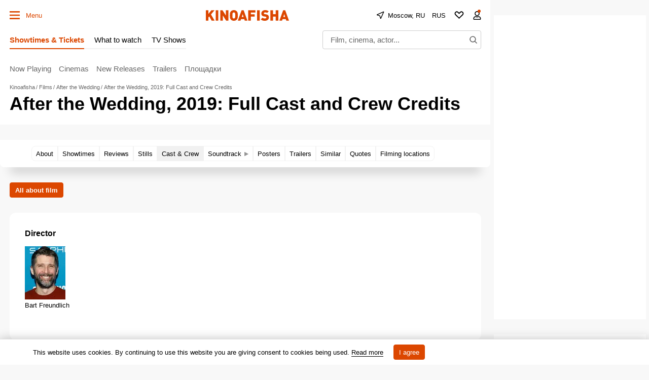

--- FILE ---
content_type: text/html; charset=utf-8
request_url: https://www.google.com/recaptcha/api2/aframe
body_size: 265
content:
<!DOCTYPE HTML><html><head><meta http-equiv="content-type" content="text/html; charset=UTF-8"></head><body><script nonce="-gWcDEbS_obc0uKxgeb_vQ">/** Anti-fraud and anti-abuse applications only. See google.com/recaptcha */ try{var clients={'sodar':'https://pagead2.googlesyndication.com/pagead/sodar?'};window.addEventListener("message",function(a){try{if(a.source===window.parent){var b=JSON.parse(a.data);var c=clients[b['id']];if(c){var d=document.createElement('img');d.src=c+b['params']+'&rc='+(localStorage.getItem("rc::a")?sessionStorage.getItem("rc::b"):"");window.document.body.appendChild(d);sessionStorage.setItem("rc::e",parseInt(sessionStorage.getItem("rc::e")||0)+1);localStorage.setItem("rc::h",'1768986251505');}}}catch(b){}});window.parent.postMessage("_grecaptcha_ready", "*");}catch(b){}</script></body></html>

--- FILE ---
content_type: application/javascript; charset=utf-8
request_url: https://fundingchoicesmessages.google.com/f/AGSKWxWLTUHKm_0vLCpK9QIxtbyD00_R-hoKguje3NBVOqOitduiawjoy5-cl4AIXaww5pyfSwI6GPGCYFGpFK8GR0xrpDYuH-vGCb4GiFXJwh1bbl5W_Xtq1KhXIiNWjKOp9rNGDkPPm0YGL3A0aMRQOBMVGqDVFgi34kHN5CqbKzIKN-wxdaLHhbXaE5Yo/_/story_ad./predictad./ad-title./simpleadvert./ads/footer-
body_size: -1287
content:
window['7586a35d-18f7-4b28-b78b-251cad079729'] = true;